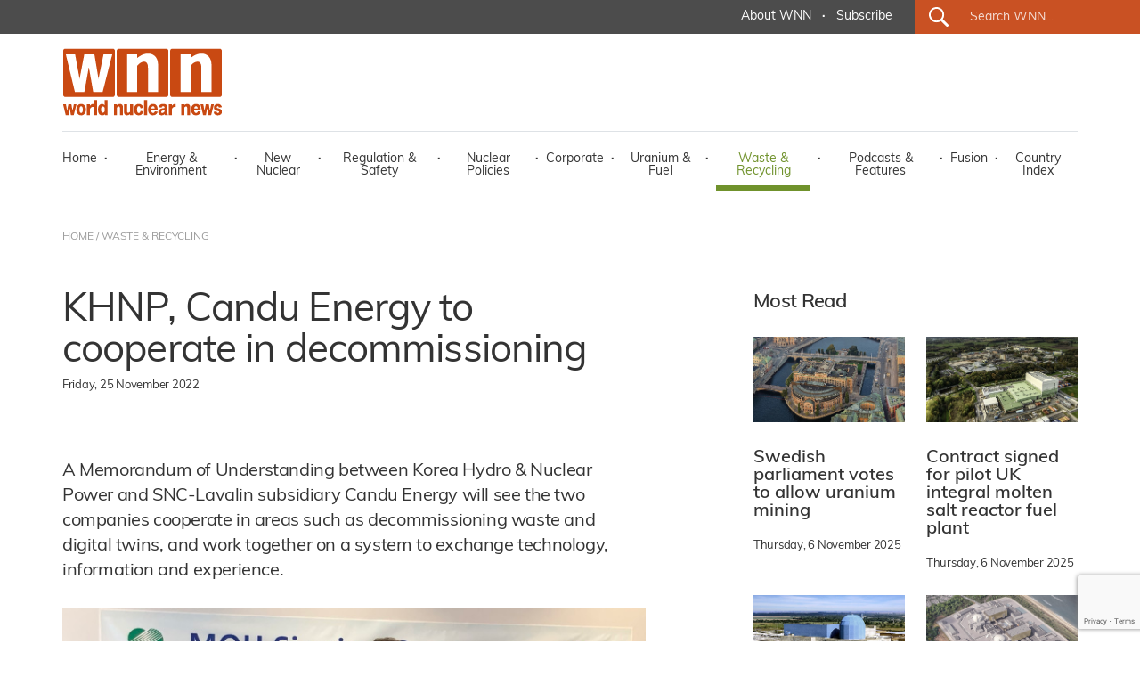

--- FILE ---
content_type: text/html; charset=utf-8
request_url: https://world-nuclear-news.org/Articles/KHNP,-Candu-Energy-to-cooperate-in-decommissioning
body_size: 50593
content:
<!DOCTYPE html>
<html lang="en">
<head>
    <meta charset="utf-8" />
    <meta name="viewport" content="width=device-width, initial-scale=1.0" />
    <title>KHNP, Candu Energy to cooperate in decommissioning - World Nuclear News</title>
    <meta name="description" content="A Memorandum of Understanding between Korea Hydro &amp;amp; Nuclear Power and SNC-Lavalin subsidiary Candu Energy will see the two companies cooperate in areas such as decommissioning waste and digital twins, and work together on a system to exchange technology, information and experience.&#xD;&#xA;&amp;nbsp;" />
    <meta name="google-site-verification" content="9mnVB6FBOuPQ0S-CfVWDZK4ZltQgVR5vmG6rJyrwd60" />
    
    <meta data-rh="true" property="article:author" content="https://www.facebook.com/WorldNuclearNews">
    <meta data-rh="true" property="og:description" content="A Memorandum of Understanding between Korea Hydro &amp;amp; Nuclear Power and SNC-Lavalin subsidiary Candu Energy will see the two companies cooperate in areas such as decommissioning waste and digital twins, and work together on a system to exchange technology, information and experience.&#xD;&#xA;&amp;nbsp;;">
        <meta data-rh="true" property="og:image" content="https://world-nuclear-news.org/images/articles/Candu-Energy-KHNP-MOU-21-Nov-22-(KHNP).jpg">
        <meta data-rh="true" property="og:image:alt" content="The MoU was signed at SNC-Lavalin&#x27;s headquarters in Canada on 21 November (Image: KHNP)">

    <meta data-rh="true" property="og:locale" content="en_GB">
    <meta data-rh="true" property="og:site_name" content="World Nuclear News">
    <meta data-rh="true" property="og:title" content="KHNP, Candu Energy to cooperate in decommissioning">
    <meta data-rh="true" property="og:type" content="article">
   
    <meta data-rh="true" property="og:url" content="https://world-nuclear-news.org/articles/khnp,-candu-energy-to-cooperate-in-decommissioning">
    <meta data-rh="true" property="article:section" content="Waste &amp; Recycling">
    
 
    <meta data-rh="true" property="article:published_time" content="2022-11-25T00:00:00">
    <meta data-rh="true" property="article:modified_time" content="2022-11-25T13:43:32">
    
    <meta name="robots" content="index, follow, max-image-preview:large, max-snippet:-1, max-video-preview:-1">
    <meta name="googlebot" content="index, follow, max-image-preview:large, max-snippet:-1, max-video-preview:-1">
    <meta name="googlebot-news" content="index, follow">
    
   
    
    <meta data-rh="true" name="twitter:card" content="summary_large_image">
    <meta data-rh="true" name="twitter:creator" content="@W_Nuclear_News">
    <meta data-rh="true" name="twitter:description" content="A Memorandum of Understanding between Korea Hydro &amp;amp; Nuclear Power and SNC-Lavalin subsidiary Candu Energy will see the two companies cooperate in areas such as decommissioning waste and digital twins, and work together on a system to exchange technology, information and experience.&#xD;&#xA;&amp;nbsp;;">
        <meta data-rh="true" name="twitter:image:src" content="https://world-nuclear-news.org/images/articles/Candu-Energy-KHNP-MOU-21-Nov-22-(KHNP).jpg">
        <meta data-rh="true" name="twitter:image:alt" content="The MoU was signed at SNC-Lavalin&#x27;s headquarters in Canada on 21 November (Image: KHNP)">

    <meta data-rh="true" name="twitter:site" content="@W_Nuclear_News">
    <meta data-rh="true" name="twitter:title" content="KHNP, Candu Energy to cooperate in decommissioning">
    
    <script type="application/ld+json">
    {
        "@context": "https://schema.org",
        "@type": "NewsArticle",
        "headline": "KHNP, Candu Energy to cooperate in decommissioning",
        "datePublished": "2022-11-25T00:00:00",
        "dateModified": "2022-11-25T13:43:32",
        "author": {
            "@type": "Organization",
            "name": "World Nuclear News"        },
        "publisher": {
            "@type": "Organization",
            "name": "World Nuclear News",
            "logo": {
                "@type": "ImageObject",
                "url": "https://world-nuclear-news.org/images/wnn_logo.png",
                "width": 180,
                "height": 77
            },
            "url": "https://world-nuclear-news.org"
        },
        "description": "A Memorandum of Understanding between Korea Hydro Nuclear Power and SNC-Lavalin subsidiary Candu Energy will see the two companies cooperate in areas such as decommissioning waste and digital twins, and work together on a system to exchange technology, information and experience.,
        "url": "https://world-nuclear-news.org/articles/khnp,-candu-energy-to-cooperate-in-decommissioning",
        "mainEntityOfPage": {
            "@type": "WebPage",
            "@id": "https://world-nuclear-news.org/articles/khnp,-candu-energy-to-cooperate-in-decommissioning"
        },
        "articleSection": "Waste &amp; Recycling",
        "inLanguage": "en-GB",
        "image": {
            "@type": "ImageObject",
            "url": "https://world-nuclear-news.org/images/articles/Candu-Energy-KHNP-MOU-21-Nov-22-(KHNP).jpg",
            "caption": "The MoU was signed at SNC-Lavalin&#x27;s headquarters in Canada on 21 November (Image: KHNP)"        },
        "keywords": ["Canada","Decommissioning","South Korea"]
                            }
    </script>






    <link rel="stylesheet" href="/lib/bootstrap/dist/css/bootstrap.min.css" />
    <link rel="stylesheet" href="/css/site.css?v=jK1VtufBlXr1ExCoH-I8cxbIkYFNbMuIAq0njBIqxUM" />
    <link href="/js/cookie/cookieconsent.css" rel="stylesheet" />
    <script type='text/javascript' src='//platform-api.sharethis.com/js/sharethis.js#property=5abb6ee71fff98001395a73c&product=sticky-share-buttons' async='async'></script>
    <script>
        (function (document) {
            var shareButtons = document.querySelectorAll(".st-custom-button[data-network]");
            for (var i = 0; i < shareButtons.length; i++) {
                var shareButton = shareButtons[i];

                shareButton.addEventListener("click", function (e) {
                    var elm = e.target;
                    var network = elm.dataset.network;

                    console.log("share click: " + network);
                });
            }
        })(document);
    </script>
    <!-- Global site tag (gtag.js) - Google Analytics -->
    <script async src="https://www.googletagmanager.com/gtag/js?id=G-J74JCLRTR1"></script>
    <script type="text/plain" data-category="analytics">
        window.dataLayer = window.dataLayer || [];
        function gtag() { dataLayer.push(arguments); }

            gtag('js', new Date());

            gtag('config', 'G-J74JCLRTR1');
    </script>
    <script type="text/javascript" data-category="analytics">
            (function(c,l,a,r,i,t,y){
                c[a]=c[a]||function(){(c[a].q=c[a].q||[]).push(arguments)};
                t=l.createElement(r);t.async=1;t.src="https://www.clarity.ms/tag/"+i;
                y=l.getElementsByTagName(r)[0];y.parentNode.insertBefore(t,y);
            })(window, document, "clarity", "script", "qmlah78p7e");

             // MS Clarity Consent Signal
        window.clarity('consentv2', {
        ad_Storage: "granted",
        analytics_Storage: "granted"
        });

    </script>
</head>
<body>
    <header b-sler1s4asj>

        <!-- ============================= NAVBAR: TOP ============================= -->
        <div b-sler1s4asj class="container-fluid g-0 nav_top_bar dark_grey_color_bg">
            <div b-sler1s4asj class="row g-0 justify-content-center justify-content-xl-end h-100 d-none d-xl-flex">
                <div b-sler1s4asj class="col-auto first_nav_top_part">
                    <div b-sler1s4asj class="container-fluid  h-100">
                        <div b-sler1s4asj class="row  align-items-center h-100">
                          
                            <div b-sler1s4asj class="col-auto navigation_text regular">
                                <a b-sler1s4asj href="/about-us" class="white_color primary_color_hover">About WNN</a>
                            </div>
                            <div b-sler1s4asj class="col-auto gx-0 white_color navigation_text bold">&middot;</div>
                            <div b-sler1s4asj class="col-auto navigation_text regular">
                                <a b-sler1s4asj href="#_" data-bs-toggle="modal" data-bs-target="#subModal" class="white_color primary_color_hover">Subscribe</a>
                                </div>
                          
                           


                        </div>
                    </div>
                </div>
                <div b-sler1s4asj class="col-auto last_nav_top_part primary_color_bg slanted_left d-none d-xl-block">
                    <div b-sler1s4asj class="container-fluid g-3 h-100">
                        <div b-sler1s4asj class="row  align-items-center h-100">
                            <div b-sler1s4asj class="col-auto search_icon_cont">
                                <input b-sler1s4asj type="image" src="/images/search_icon.svg" alt="Submit" width="22" height="22">
                            </div>
                            <div b-sler1s4asj class="col">
                                <form method="get" action="/search">                                
                                    <input b-sler1s4asj type="text" name="search" id="search_for" class="search_for navigation_text regular white_color" placeholder="Search WNN..." />
                                </form>
                            </div>
                        </div>
                    </div>

                </div>
            </div>
        </div>




        <!-- ============================= NAVBAR ============================= -->
        <nav b-sler1s4asj class="navbar  navbar-expand-xl navbar-toggleable-lg  bg-white box-shadow">
            <div b-sler1s4asj class="container-xl g-3 g-xl-0" style="display:block;">
                <div b-sler1s4asj class="row">
                    <div b-sler1s4asj class="col">
                        <a class="navbar-brand navbar-brand-margin" href="/">
                            <img b-sler1s4asj src="/images/wnn_logo.png" alt="World Nuclear News" width="180" height="77" />
                        </a>
                    </div>
                    <div b-sler1s4asj class="col-auto">
                        <button b-sler1s4asj class="navbar-toggler" type="button" data-bs-toggle="collapse" data-bs-target=".navbar-collapse" aria-controls="navbarSupportedContent"
                                aria-expanded="false" aria-label="Toggle navigation">
                            <span b-sler1s4asj class="navbar-toggler-icon"></span>
                        </button>
                    </div>
                </div>
                <div b-sler1s4asj class="row">
                    <div b-sler1s4asj class="col-12">
                        <div b-sler1s4asj class="navbar-collapse collapse d-xl-inline-flex justify-content-between navbar_wrapper ">
                            
                           
<ul class="navbar-nav align-self-end main_nav_bar">
    <li class="nav-item">
        <a class="nav-link black_color_light navigation_text regular primary_color_hover " href="/">Home</a>
    </li>
    <li class="nav-item"><div class="nav-link-sep black_color_light navigation_text bold">&middot;</div></li>
    <li class="nav-item">
        <a class="nav-link energy_environment_color_hover black_color_light navigation_text regular " href="/energy-environment">Energy & Environment</a>
    </li>
    <li class="nav-item"><div class="nav-link-sep black_color_light navigation_text bold">&middot;</div></li>
    <li class="nav-item">
        <a class="nav-link primary_color_hover black_color_light navigation_text regular " href="/new-nuclear">New Nuclear</a>
    </li>
    <li class="nav-item"><div class="nav-link-sep black_color_light navigation_text bold">&middot;</div></li>
    <li class="nav-item">
        <a class="nav-link black_color_light navigation_text regular regulation_safety_color_hover " href="/regulation-safety">Regulation & Safety</a>
    </li>
    <li class="nav-item"><div class="nav-link-sep black_color_light navigation_text bold">&middot;</div></li>
    <li class="nav-item">
        <a class="nav-link black_color_light navigation_text regular nuclear_policies_color_hover " href="/nuclear-policies">Nuclear Policies</a>
    </li>
    <li class="nav-item"><div class="nav-link-sep black_color_light navigation_text bold">&middot;</div></li>
    <li class="nav-item">
        <a class="nav-link black_color_light navigation_text regular corporate_color_hover " href="/corporate">Corporate</a>
    </li>
    <li class="nav-item"><div class="nav-link-sep black_color_light navigation_text bold">&middot;</div></li>
    <li class="nav-item">
        <a class="nav-link black_color_light navigation_text regular uranium_fuel_color_hover " href="/uranium-fuel">Uranium & Fuel</a>
    </li>
    <li class="nav-item"><div class="nav-link-sep black_color_light navigation_text bold">&middot;</div></li>
    <li class="nav-item">
        <a class="nav-link black_color_light navigation_text regular waste_recycling_color_hover active" href="/waste-recycling">Waste & Recycling</a>
    </li>
    <li class="nav-item"><div class="nav-link-sep black_color_light navigation_text bold">&middot;</div></li>
    <li class="nav-item">
        <a class="nav-link black_color_light navigation_text regular podcast_features_color_hover " href="/podcasts-features">Podcasts & Features</a>
    </li>
    <li class="nav-item"><div class="nav-link-sep black_color_light navigation_text bold">&middot;</div></li>
    <li class="nav-item">
        <a class="nav-link black_color_light navigation_text regular fusion_color_hover " href="/fusion">Fusion</a>
    </li>
    <li class="nav-item"><div class="nav-link-sep black_color_light navigation_text bold">&middot;</div></li>
    <li class="nav-item">
        <a class="nav-link black_color_light navigation_text regular primary_color_hover " href="/country-index">Country Index</a>
    </li>


   
    <li class="nav-item d-block d-xl-none">
        <a class="nav-link black_color_light navigation_text regular primary_color_hover" href="/about-us">About WNN</a>
    </li>


   
    <li class="nav-item d-block d-xl-none">
        <div class="col-auto last_nav_top_part primary_color_bg slanted_left d-block">
            <div class="container-fluid g-3 h-100">
                <div class="row  align-items-center h-100">
                    <div class="col-auto search_icon_cont">
                        <input type="image" src="/images/search_icon.svg" alt="Submit" width="22" height="22">
                    </div>
                    <div class="col">
                        <form method="get" action="/search">
                            <input type="text" name="search" id="search_for" class="search_for navigation_text regular white_color" placeholder="Search WNN..." />
                        </form>
                    </div>
                </div>
            </div>

        </div>
    </li>
</ul>

                          
                        </div>
                    </div>
                </div>
            </div>
        </nav>



    </header>
 
        <main b-sler1s4asj role="main">
            
<div class="container-fluid breadcrumbs_wrapper d-none d-lg-block" id="breadcrumbs_wrapper">
    <div class="container-xl g-0">
        <div class="row g-0">
            <div class="col-12 col-lg-5 col-xl-12 black_color_superlight breadcrumb_text regular">
                <a href="/" class="black_color_superlight primary_color_hover">HOME</a> / <a href="/waste-recycling" class="black_color_superlight primary_color_hover"> WASTE &amp; RECYCLING</a>
            </div>
        </div>
    </div>
</div>

<div class="container-fluid" id="internal_news_container">

    <div class="container-xl gx-0">


        <div class="row gx-4 article_body_wrapper">
            <div class="col-12 col-xl-7 g-4">

                <article itemscope itemtype="https://schema.org/NewsArticle">
                    <meta itemprop="url" content="https://world-nuclear-news.org/articles/khnp,-candu-energy-to-cooperate-in-decommissioning">
                    <meta itemprop="datePublished" content="2022-11-25T00:00:00">
                    <meta itemprop="dateModified" content="2022-11-25T13:43:32">
                    <meta itemprop="articleSection" content="Waste &amp; Recycling">
                    
                    <h1 class="news_list_title big_title black_color_light" itemprop="headline">KHNP, Candu Energy to cooperate in decommissioning</h1>
                    
                    
                    <div class="news_list_predate black_color_light pretitle_text">
                        <time datetime="2022-11-25T00:00:00" itemprop="datePublished">
                            Friday, 25 November 2022
                        </time>

                        <div class="news_list_share ">
                        <div class="ShareTop d-none">
                            <div data-network="sharethis" class="st-custom-button Share st-hide-label"><img src="/images/share.png" alt="Share on socials" /></div>
                        </div>
                        </div>
                    </div>        
                            <div class="news_list_intro big_text black_color_light" itemprop="description">A Memorandum of Understanding between Korea Hydro &amp; Nuclear Power and SNC-Lavalin subsidiary Candu Energy will see the two companies cooperate in areas such as decommissioning waste and digital twins, and work together on a system to exchange technology, information and experience.<br />
&nbsp;</div>
                        
                                <figure class="news_list_image" itemprop="image" itemscope itemtype="https://schema.org/ImageObject">
                                    <img src="/images/articles/Candu-Energy-KHNP-MOU-21-Nov-22-(KHNP).jpg" alt="KHNP, Candu Energy to cooperate in decommissioning" class="img-fluid" itemprop="url" />
                                    <meta itemprop="width" content="800">
                                    <meta itemprop="height" content="600">
                                        <figcaption itemprop="caption">The MoU was signed at SNC-Lavalin's headquarters in Canada on 21 November (Image: KHNP)</figcaption>
                                </figure>

                    <div itemprop="articleBody">
                        <p>KHNP said it is increasing its capacity to dismantle nuclear power plant: Korea&#39;s oldest reactor, Kori 1 - a 576 MWe pressurised water reactor - closed in June 2017 after 40 years of service, having had a ten-year licence extension, and Wolsong 1, the country&#39;s first Candu 6 unit, was taken offline in May 2018 and declared closed in December 2019.</p>

<p>KHNP is planning to carry out &quot;immediate dismantling&quot; of Wolsong 1 - rather than delayed decommissioning, when dismantling is not carried out until more than 60 years after the reactor has shut - and said this would be a world first for a commercial heavy water reactor.<br />
<br />
In addition to securing nuclear power plant dismantling capabilities, the MoU will also serve as an opportunity to advance into the overseas decommissioning market, it said.</p>

                    </div>
                </article>

                <div class="share_buttons_cont container-fluid gx-0">
                    <div class="row gx-2">
                        <div class="col-auto gx-2"><div data-network="sharethis" class="st-custom-button Share"><img src="/images/share.png" alt="Share on socials" /></div></div>
                        <div class="col-auto gx-2"><div data-network="facebook" class="st-custom-button Icon"><img src="/images/share_facebook.png" alt="Share on Facebook" /></div></div>
                        <div class="col-auto gx-2"><div data-network="twitter" class="st-custom-button Icon"><img src="/images/share_x.png" alt="Share on X" /></div></div>
                        <div class="col-auto gx-2"><div data-network="linkedin" class="st-custom-button Icon"><img src="/images/share_linkedin.png" alt="Share on LinkedIn" /></div></div>
                    </div>
                </div>
            </div>
            <div class="col-12 col-xl-1 g-4">
            </div>
            <div class="col-12 col-xl-4 g-4">

                <div class="container-xl gx-0 article_side_box">
                    <div class="row gx-4">
                        <div class="col-12 gy-0 semibold black_color_light medium_title mb-4">
                            Most Read
                        </div>
                                <div class="col-12 col-xl-6 gx-4">

                                    







        <div class="news_list_wrapper list_medium_news">
        <a href="/articles/swedish-parliament-votes-to-allow-uranium-mining" class="news_box_link">
                <div class="news_list_image"><img src="/images/articles/Riksdagenaerial(ArildV&#xE5;gen,CCBY-SA4.0)_55530.jpg" alt="Swedish parliament votes to allow uranium mining" class="img-fluid" /></div>
          <!--

              <div class="news_list_predate black_color_light pretitle_text">Thursday, 6 November 2025</div>-->
            <div class="news_list_title small_title black_color_light semibold">Swedish parliament votes to allow uranium mining</div>
            </a>
            <div class="news_list_cat_date">
                <span class="news_list_predate black_color_light pretitle_text">Thursday, 6 November 2025</span></div>
        </div>












                                </div>
                                <div class="col-12 col-xl-6 gx-4">

                                    







        <div class="news_list_wrapper list_medium_news">
        <a href="/articles/expanded-contract-signed-for-pilot-uk-molten-salt-reactor-fuel-plant" class="news_box_link">
                <div class="news_list_image"><img src="/images/articles/Springfields(Westinghouse-TerrestrialEnergy)_42372.jpg" alt="Contract signed for pilot UK integral molten salt reactor fuel plant" class="img-fluid" /></div>
          <!--

              <div class="news_list_predate black_color_light pretitle_text">Thursday, 6 November 2025</div>-->
            <div class="news_list_title small_title black_color_light semibold">Contract signed for pilot UK integral molten salt reactor fuel plant</div>
            </a>
            <div class="news_list_cat_date">
                <span class="news_list_predate black_color_light pretitle_text">Thursday, 6 November 2025</span></div>
        </div>












                                </div>
                                <div class="col-12 col-xl-6 gx-4">

                                    







        <div class="news_list_wrapper list_medium_news">
        <a href="/articles/us-states-take-steps-towards-nuclear-new-build" class="news_box_link">
                <div class="news_list_image"><img src="/images/articles/Clinton(Meta-Constellation)_37521_70699.jpg" alt="US states take steps towards nuclear new build" class="img-fluid" /></div>
          <!--

              <div class="news_list_predate black_color_light pretitle_text">Tuesday, 4 November 2025</div>-->
            <div class="news_list_title small_title black_color_light semibold">US states take steps towards nuclear new build</div>
            </a>
            <div class="news_list_cat_date">
                <span class="news_list_predate black_color_light pretitle_text">Tuesday, 4 November 2025</span></div>
        </div>












                                </div>
                                <div class="col-12 col-xl-6 gx-4">

                                    







        <div class="news_list_wrapper list_medium_news">
        <a href="/articles/uks-sizewell-c-achieves-financing-landmark" class="news_box_link">
                <div class="news_list_image"><img src="/images/articles/SizewllC_render_730_68689.jpg" alt="UK’s Sizewell C achieves financing landmark" class="img-fluid" /></div>
          <!--

              <div class="news_list_predate black_color_light pretitle_text">Tuesday, 4 November 2025</div>-->
            <div class="news_list_title small_title black_color_light semibold">UK’s Sizewell C achieves financing landmark</div>
            </a>
            <div class="news_list_cat_date">
                <span class="news_list_predate black_color_light pretitle_text">Tuesday, 4 November 2025</span></div>
        </div>












                                </div>

                       
                    </div>
                   
                </div>


               
                



                    <div class="container-fluid g-0  article_side_box">
                        <div class="row g-0">
                            <div class="col-12 gy-0 semibold black_color_light medium_title">
                                Podcasts & Features
                            </div>
                                <div class="col-12 col-xl-12 gy-4">
                                    











        <div class="news_list_wrapper list_news_list_image">
            <div class="container-fluid g-0">
                <div class="row gx-4">

                    <div class="col-12 col-xl-4 gx-4">
                        <a href="/articles/podcast-financing-new-nuclear-projects" class="news_box_link">
                        
                            <div class="news_list_image">

                                    <img src="/images/articles/Dollarcloseup(ThomasBreherfromPixabay)_76087_55556.jpg" alt="Podcast: Financing new nuclear projects" class="img-fluid" />
                                
                           
                                    <img src="/images/podcast_icon.png" width="48" height="51" class="podcast_icon" alt="Podcasts &amp; Features" style="opacity:0;" />
                            </div>

                        </a>
                    </div>
                    <div class="col-12 col-xl-8 gx-4">
                        <a href="/articles/podcast-financing-new-nuclear-projects" class="news_box_link">
                            <div class="news_list_title small_title black_color_light semibold">Podcast: Financing new nuclear projects</div>
                            </a>
                            <div class="news_list_cat_date"><a href="/podcasts-features" class="news_list_category pretitle_text podcast_features_color">Podcasts &amp; Features</a> <span class="black_color_light navigation_text bold">&middot;</span> <span class="news_list_predate black_color_light pretitle_text">Wednesday, 12 November 2025</span></div>
                        </div>
                </div>
            </div>
        </div>







                                </div>
                                <div class="col-12 col-xl-12 gy-4">
                                    











        <div class="news_list_wrapper list_news_list_image">
            <div class="container-fluid g-0">
                <div class="row gx-4">

                    <div class="col-12 col-xl-4 gx-4">
                        <a href="/articles/viewpoint-key-takeaways-from-world-nuclear-symposium-50" class="news_box_link">
                        
                            <div class="news_list_image">

                                    <img src="/images/articles/Sama_Sympo50_730_WNA_24452.jpg" alt="Viewpoint: Key takeaways from World Nuclear Symposium 50" class="img-fluid" />
                                
                           
                                    <img src="/images/podcast_icon.png" width="48" height="51" class="podcast_icon" alt="Podcasts &amp; Features" style="opacity:0;" />
                            </div>

                        </a>
                    </div>
                    <div class="col-12 col-xl-8 gx-4">
                        <a href="/articles/viewpoint-key-takeaways-from-world-nuclear-symposium-50" class="news_box_link">
                            <div class="news_list_title small_title black_color_light semibold">Viewpoint: Key takeaways from World Nuclear Symposium 50</div>
                            </a>
                            <div class="news_list_cat_date"><a href="/podcasts-features" class="news_list_category pretitle_text podcast_features_color">Podcasts &amp; Features</a> <span class="black_color_light navigation_text bold">&middot;</span> <span class="news_list_predate black_color_light pretitle_text">Tuesday, 30 September 2025</span></div>
                        </div>
                </div>
            </div>
        </div>







                                </div>

                        <div class="col-12 col-xl-12 gy-4">
                                <div class="grey_color_bg text-center all_news_btn"><a href="/podcasts-features" class="link_black_arrow small_text black_color_light primary_color_hover regular">All Podcasts & Features</a></div>
                        </div>


                    </div>
                </div>

                <!-- ==================================================== -->
                    <div class="container-fluid g-0  article_side_box">
                        <div class="row gx-4 " id="internal_readmore_list_wrapper">
                            <div class="col-12 gy-0 semibold black_color_light medium_title">
                                Related Information
                            </div>
                            <div class="col-12 col-xl-12 g-4">
                                            <div class="mb-4"> <a href="https://www.world-nuclear.org/information-library/nuclear-fuel-cycle/nuclear-wastes/decommissioning-nuclear-facilities.aspx" target="_blank" class="related_stuff grey_color_bg black_color_light semibold small_title primary_color_hover">Decommissioning Nuclear Facilities</a></div>
                                            <div class="mb-4"> <a href="https://www.world-nuclear.org/information-library/country-profiles/countries-o-s/south-korea.aspx" target="_blank" class="related_stuff grey_color_bg black_color_light semibold small_title primary_color_hover">Nuclear Power in South Korea</a></div>




                            </div>

                        </div>
                    </div>


                <div class="container-fluid g-0  article_side_box">
                    <div class="row g-0">
                        <div class="col-12 col-xl-12 gy-4">


                            <div id="carouselHomeBanner" class="carousel slide" data-bs-ride="carousel">
                                <div class="carousel-indicators">
                                            <button type="button" data-bs-target="#carouselHomeBanner" class="active" data-bs-slide-to="0" aria-label="Slide 0+1"></button>
                                            <button type="button" data-bs-target="#carouselHomeBanner" class="" data-bs-slide-to="1" aria-label="Slide 1+1"></button>
                                            <button type="button" data-bs-target="#carouselHomeBanner" class="" data-bs-slide-to="2" aria-label="Slide 2+1"></button>
                                   
                                </div>
                                <div class="carousel-inner">
                                        <div class="carousel-item active" data-bs-interval="5000">
                                            <div class="container-fluid gx-0">
                                                <div class="row gx-0">
                                                    <div class="col-12 gx-4">
                                                        <a href="https://world-nuclear.org/events/1033/supply-chain" target="_blank">
                                                            <img src="/images/banners/4c06cdb0-67f6-4cd6-84ec-f004ad3f55ce.png" class="img-fluid" />
                                                            </a>
                                                        </div>
                                                 </div>
                                            </div>
                                        </div>
                                        <div class="carousel-item " data-bs-interval="5000">
                                            <div class="container-fluid gx-0">
                                                <div class="row gx-0">
                                                    <div class="col-12 gx-4">
                                                        <a href="https://world-nuclear.org/our-association/publications/global-trends-reports/world-nuclear-performance-report" target="_blank">
                                                            <img src="/images/banners/61c21090-a157-4fef-93c5-e6f4a93cead9.png" class="img-fluid" />
                                                            </a>
                                                        </div>
                                                 </div>
                                            </div>
                                        </div>
                                        <div class="carousel-item " data-bs-interval="5000">
                                            <div class="container-fluid gx-0">
                                                <div class="row gx-0">
                                                    <div class="col-12 gx-4">
                                                        <a href="https://world-nuclear.org/our-association/publications/global-trends-reports/world-nuclear-fuel-report-2025" target="_blank">
                                                            <img src="/images/banners/f52fdc98-dc29-49ad-9821-f562a1798985.png" class="img-fluid" />
                                                            </a>
                                                        </div>
                                                 </div>
                                            </div>
                                        </div>

                                   

                                </div>

                            </div>


                        </div>
                    </div>
                    <div class="row g-0">
                        <div class="col-12 col-xl-6 g-4">
                            <img src="/images/wna-logo.png" alt="WNN is a public information service of World Nuclear Association." class="img-fluid" />
                        </div>
                        <div class="col-12 col-xl-6 g-4">
                            <div class="banner_slider_label black_color_light small_text regular">
                                WNN is a public information service of
                                World Nuclear Association.
                            </div>
                        </div>
                    </div>
                </div>




            </div>

        </div>






       
        <div class="row gx-4 internal_readmore_list_wrapper" id="internal_readmore_list_wrapper">
            <div class="col-12 gy-0 semibold black_color_light medium_title">
                Related Topics
            </div>

            <div class="col-12 col-xl-12 g-4">
                        <a href="/TagSection?tagid=899" class="related_stuff grey_color_bg black_color_light semibold small_title primary_color_hover">Canada</a> <span class="list-sep black_color_light navigation_text bold">&middot;</span>
                        <a href="/TagSection?tagid=901" class="related_stuff grey_color_bg black_color_light semibold small_title primary_color_hover">Decommissioning</a> <span class="list-sep black_color_light navigation_text bold">&middot;</span>
                        <a href="/TagSection?tagid=932" class="related_stuff grey_color_bg black_color_light semibold small_title primary_color_hover">South Korea</a> <span class="list-sep black_color_light navigation_text bold">&middot;</span>

            </div>

        </div>











        <!-- ====================================== -->







        <div class="row gx-4 internal_readmore_list_wrapper" id="internal_readmore_list_wrapper">
            <div class="col-12 gy-0 semibold black_color_light medium_title">
                Related Links
            </div>
            <div class="col-12 col-xl-12 g-4">
                                <a href="https://www.khnp.co.kr/" target="_blank" class="related_stuff grey_color_bg black_color_light semibold small_title primary_color_hover">KHNP</a> <span class="list-sep black_color_light navigation_text bold">&middot;</span>
                                <a href="https://www.snclavalin.com/" target="_blank" class="related_stuff grey_color_bg black_color_light semibold small_title primary_color_hover">SNC-Lavalin</a> <span class="list-sep black_color_light navigation_text bold">&middot;</span>
            </div>
        </div>




            <div class="row gx-4 internal_readmore_list_wrapper" id="internal_readmore_list_wrapper">
            <div class="col-12 gy-0 semibold black_color_light medium_title">
                Related Stories
            </div>
           
            <div class="col-12 col-xl-12 g-4">

                                            <a href="https://www.world-nuclear-news.org/articles/trio-of-organisations-collaborate-on-candu-decommi" class="related_stuff grey_color_bg black_color_light semibold small_title primary_color_hover mb-4">Canadian trio collaborates on Candu decommissioning </a> <span class="list-sep black_color_light navigation_text bold">&middot;</span>
                                            <a href="https://www.world-nuclear-news.org/articles/wolsong-1-simulator-to-be-repurposed-for-use-at-un" class="related_stuff grey_color_bg black_color_light semibold small_title primary_color_hover mb-4">Wolsong 1 simulator to be repurposed for use at unit 3 </a> <span class="list-sep black_color_light navigation_text bold">&middot;</span>
                                            <a href="https://www.world-nuclear-news.org/articles/early-closure-for-korea-s-oldest-operating-reactor" class="related_stuff grey_color_bg black_color_light semibold small_title primary_color_hover mb-4">Early closure for Korea&#39;s oldest operating reactor </a> <span class="list-sep black_color_light navigation_text bold">&middot;</span>





                </div>
                </div>




    </div>

</div>


<form action="/newslettersubmit" method="post">
    <input name="__RequestVerificationToken" type="hidden" value="CfDJ8PRKLsJQRwhPuda0844aZxiKRxP5649vXpUSoP_lrV4QsHBfh99rnJS-zOqW6nK_5N9NZu7CQ-s7q8xv2rgg-XJo0IKV0RqtgSGCmcu1ba3bNj0g48CqTb9i3yi7tnKpXTPud1lW4Oegl5YnbYAaM0w" />
    <input type="hidden" name="recaptchainc" id="recaptchainc" />
    <div class="container-fluid g-3 g-xl-0 membership_enquire_wrapper primary_color_bg" id="membership_enquire_wrapper">
        <div class="container-xl g-3 g-xl-0">
            <div class="row g-5 align-items-center">
                <div class="col-12 col-xl-auto">
                    <div class="membership_enquire_title form_title white_color light">Keep me informed</div>
                </div>
                <!-- <div class="col-12 col-xl-3 gx-5"><input type="text" name="membership_enquire_name" id="membership_enquire_name" required class="membership_enquire_field menu_text_search black_color" placeholder="NAME"></div>-->
                <div class="col-12 col-xl-3 gx-5"><input type="email" name="subscription_email" id="subscription_email" required class="membership_enquire_field menu_text_search black_color" placeholder="Email address "></div>
                <div class="col-12 col-xl-auto gx-5">
                    <div class="dropdown_subscribe_submit_cont">
                        <input type="submit" id="dropdown_subscribe_submit" name="dropdown_subscribe_submit" class="wnn_button small_text white_color_bg primary_color semibold" value="Subscribe to WNN Newsletters">
                        </div>
                    <!--<a href="/membership-application" target="_blank" class="wna_button uppercase white primary_color_bg dark_grey_bg_hover menu_text bold">EXPRESS YOUR INTEREST</a>-->
                </div>
            </div>
        </div>
    </div>
</form>
        </main>



    <footer b-sler1s4asj class="footer_wrapper grey_color_bg">
        <div b-sler1s4asj class="container-xl g-5 g-xl-0 footer_cont">
            <div b-sler1s4asj class="row g-0">
                <div b-sler1s4asj class="col-12 col-xl g-0">
                    <div b-sler1s4asj class="container-fluid g-0">
                        <div b-sler1s4asj class="row g-lg-5 ">
                            <div b-sler1s4asj class="col-6 col-md-auto flex-fill"><img src="/images/wnn_logo_footer.png" alt="World Nuclear Association" width="143" height="60" class="footer_logo" /></div>
                            <div b-sler1s4asj class="col-6 col-md-auto flex-fill">
                                <div b-sler1s4asj class="footer_bottom_menu  black_color_light navigation_text regular">
                                    <ul b-sler1s4asj>
                                        <li b-sler1s4asj><a b-sler1s4asj href="/energy-environment" class="black_color_light navigation_text regular primary_color_hover">Energy & Environment</a></li>
                                        <li b-sler1s4asj><a b-sler1s4asj href="/new-nuclear" class="black_color_light navigation_text regular primary_color_hover">New Nuclear</a></li>
                                        <li b-sler1s4asj><a b-sler1s4asj href="/regulation-safety" class="black_color_light navigation_text regular primary_color_hover">Regulation & Safety</a></li>
                                        <li b-sler1s4asj><a b-sler1s4asj href="/nuclear-policies" class="black_color_light navigation_text regular primary_color_hover">Nuclear Policies</a></li>
                                        <li b-sler1s4asj><a b-sler1s4asj href="/corporate" class="black_color_light navigation_text regular primary_color_hover">Corporate</a></li>
                                        <li b-sler1s4asj><a b-sler1s4asj href="/uranium-fuel" class="black_color_light navigation_text regular primary_color_hover">Uranium & Fuel</a></li>
                                        <li b-sler1s4asj><a b-sler1s4asj href="/waste-recycling" class="black_color_light navigation_text regular primary_color_hover">Waste & Recycling</a></li>
                                        <li b-sler1s4asj><a b-sler1s4asj href="/podcasts-features" class="black_color_light navigation_text regular primary_color_hover">Podcast & Features</a></li>
                                        <li b-sler1s4asj><a b-sler1s4asj href="/fusion" class="black_color_light navigation_text regular primary_color_hover">Fusion</a></li>
                                        <li b-sler1s4asj><a b-sler1s4asj href="/country-index" class="black_color_light navigation_text regular primary_color_hover">Country Index</a></li>
                                    </ul>
                                </div>
                            </div>

                            <div b-sler1s4asj class="col-6 col-md-auto flex-fill">
                                <div b-sler1s4asj class="footer_top_menu navigation_text semibold primary_color">Contact</div>
                                <div b-sler1s4asj class="footer_bottom_menu black_color_light navigation_text regular">
                                    York House,<br b-sler1s4asj />
                                    23 Kingsway,<br b-sler1s4asj />
                                    London,<br b-sler1s4asj />
                                    WC2B 6UJ,<br b-sler1s4asj />
                                    United Kingdom<br b-sler1s4asj /><br b-sler1s4asj />
                                    <a b-sler1s4asj href="mailto:editor@world-nuclear-news.org" class="black_color_light navigation_text regular primary_color_hover">editor@world-nuclear-news.org</a><br b-sler1s4asj />
                                    <a b-sler1s4asj href="tel:+44 (0)20 7451 1520" class="black_color_light navigation_text regular primary_color_hover">+44 (0)20 7451 1520</a>
                                </div>
                            </div>

                            <div b-sler1s4asj class="col-6 col-md-auto flex-fill">
                                <div b-sler1s4asj class="footer_bottom_menu">
                                    <div b-sler1s4asj class="row gx-2 justify-content-end">
                                        <div b-sler1s4asj class="col-auto footer_bottom_icon gx-2"><a b-sler1s4asj href="https://twitter.com/W_Nuclear_News" target="_blank"><img src="/images/s_icon_f_x.png" alt="Follow us on Twitter" /></a></div>
                                        <div b-sler1s4asj class="col-auto footer_bottom_icon gx-2"><a b-sler1s4asj href="https://www.facebook.com/WorldNuclearNews" target="_blank"><img src="/images/s_icon_f_facebook.png" alt="Follow us on Facebook" /></a></div>
                                        <div b-sler1s4asj class="col-auto footer_bottom_icon gx-2"><a b-sler1s4asj href="https://www.linkedin.com/company/world-nuclear-news/" target="_blank"><img src="/images/s_icon_f_linkedin.png" alt="Follow us on LinkedIn" /></a></div>
                                        <div b-sler1s4asj class="col-auto footer_bottom_icon gx-2 d-none"><a b-sler1s4asj href="https://world-nuclear-news.org/?rss=feed" target="_blank"><img src="/images/s_icon_f_rss.png" alt="Follow our RSS" /></a></div>
                                    </div>
                                </div>
                            </div>

                        </div>


                        <div b-sler1s4asj class="row gx-lg-5 footer_footer_row">
                            <div b-sler1s4asj class="col-12 col-xl-auto mt-4 mt-lg-0">
                                <div b-sler1s4asj class="black_color_superlight navigation_text regular">&copy; 2007-2025 World Nuclear Association, registered in England and Wales, number 01215741.</div>
                            </div>
                            <div b-sler1s4asj class="col-12 col-xl text-end navigation_text regular "><a b-sler1s4asj href="/privacy-notice" class="black_color_superlight primary_color_hover">Privacy Policy</a> <a b-sler1s4asj href="/cookies-policy" class="black_color_superlight primary_color_hover">Cookies Policy</a> </div>
                        </div>


                    </div>
                </div>
            </div>
        </div>
    </footer>




    <div b-sler1s4asj class="modal" tabindex="-1" aria-labelledby="exampleModalLabel" aria-hidden="true" id="subModal" style="z-index: 99999;">
        <div b-sler1s4asj class="modal-dialog ">
            <form action="/newslettersubmit" method="post">
                <input name="__RequestVerificationToken" type="hidden" value="CfDJ8PRKLsJQRwhPuda0844aZxiKRxP5649vXpUSoP_lrV4QsHBfh99rnJS-zOqW6nK_5N9NZu7CQ-s7q8xv2rgg-XJo0IKV0RqtgSGCmcu1ba3bNj0g48CqTb9i3yi7tnKpXTPud1lW4Oegl5YnbYAaM0w" />
                <input b-sler1s4asj type="hidden" name="recaptcha" id="recaptcha" />
            <div b-sler1s4asj class="modal-content">
                <div b-sler1s4asj class="modal-header">
                        <h5 b-sler1s4asj class="modal-title">
                            Keep me informed
                        </h5>
                    <button b-sler1s4asj type="button" class="btn-close" data-bs-dismiss="modal" aria-label="Close"></button>
                </div>
                    <div b-sler1s4asj class="modal-body primary_color_bg">
                   

                        <div b-sler1s4asj class="container-fluid g-3 g-xl-0 membership_enquire_wrapper" id="membership_enquire_wrapper">
                            <div b-sler1s4asj class="container-xl g-3 g-xl-0">
                                <div b-sler1s4asj class="row g-5 align-items-center">
                                  
                                    <!-- <div class="col-12 col-xl-3 gx-5"><input type="text" name="membership_enquire_name" id="membership_enquire_name" required class="membership_enquire_field menu_text_search black_color" placeholder="NAME"></div>-->
                                    <div b-sler1s4asj class="col-12 col-xl-12 gx-5"><input b-sler1s4asj type="email" name="subscription_email" id="subscription_email" required class="membership_enquire_field menu_text_search black_color" placeholder="Email address "></div>
                                  
                                </div>
                            </div>
                        </div>
                    
                </div>
                    <div b-sler1s4asj class="modal-footer primary_color_bg">
                   
                        <input b-sler1s4asj type="submit" id="dropdown_subscribe_submit" name="dropdown_subscribe_submit" class="wnn_button small_text white_color_bg primary_color semibold" value="Subscribe to WNN Newsletters">
                </div>
                </div>
            </form>
        </div>
    </div>



  
    <script src="/lib/jquery/dist/jquery.min.js"></script>
    <script src="/lib/bootstrap/dist/js/bootstrap.bundle.min.js"></script>
    <script src="/js/cookie/cookieconsent.umd.js"></script>
    <script src="https://www.google.com/recaptcha/api.js?render=6LdJZQYqAAAAAIQ-TFYj5oKknCiGW1BSr4Y53GuY"></script>
    <script src="/js/site.js?v=OeP5iWDG4DY_hnQVe_ZlijU99uXRerbR0TknHUS5KDs"></script>
    <script type="text/javascript">_linkedin_partner_id = "6556874"; window._linkedin_data_partner_ids = window._linkedin_data_partner_ids || []; window._linkedin_data_partner_ids.push(_linkedin_partner_id);</script>
    <script type="text/javascript">(function (l) { if (!l) { window.lintrk = function (a, b) { window.lintrk.q.push([a, b]) }; window.lintrk.q = [] } var s = document.getElementsByTagName("script")[0]; var b = document.createElement("script"); b.type = "text/javascript"; b.async = true; b.src = "https://snap.licdn.com/li.lms-analytics/insight.min.js"; s.parentNode.insertBefore(b, s); })(window.lintrk);</script>
    <noscript b-sler1s4asj> <img b-sler1s4asj height="1" width="1" style="display:none;" alt="" src="https://px.ads.linkedin.com/collect/?pid=6556874&fmt=gif"   /> </noscript>
    
</body>
</html>


--- FILE ---
content_type: text/html; charset=utf-8
request_url: https://www.google.com/recaptcha/api2/anchor?ar=1&k=6LdJZQYqAAAAAIQ-TFYj5oKknCiGW1BSr4Y53GuY&co=aHR0cHM6Ly93b3JsZC1udWNsZWFyLW5ld3Mub3JnOjQ0Mw..&hl=en&v=TkacYOdEJbdB_JjX802TMer9&size=invisible&anchor-ms=20000&execute-ms=15000&cb=xvdrm8almf5b
body_size: 45127
content:
<!DOCTYPE HTML><html dir="ltr" lang="en"><head><meta http-equiv="Content-Type" content="text/html; charset=UTF-8">
<meta http-equiv="X-UA-Compatible" content="IE=edge">
<title>reCAPTCHA</title>
<style type="text/css">
/* cyrillic-ext */
@font-face {
  font-family: 'Roboto';
  font-style: normal;
  font-weight: 400;
  src: url(//fonts.gstatic.com/s/roboto/v18/KFOmCnqEu92Fr1Mu72xKKTU1Kvnz.woff2) format('woff2');
  unicode-range: U+0460-052F, U+1C80-1C8A, U+20B4, U+2DE0-2DFF, U+A640-A69F, U+FE2E-FE2F;
}
/* cyrillic */
@font-face {
  font-family: 'Roboto';
  font-style: normal;
  font-weight: 400;
  src: url(//fonts.gstatic.com/s/roboto/v18/KFOmCnqEu92Fr1Mu5mxKKTU1Kvnz.woff2) format('woff2');
  unicode-range: U+0301, U+0400-045F, U+0490-0491, U+04B0-04B1, U+2116;
}
/* greek-ext */
@font-face {
  font-family: 'Roboto';
  font-style: normal;
  font-weight: 400;
  src: url(//fonts.gstatic.com/s/roboto/v18/KFOmCnqEu92Fr1Mu7mxKKTU1Kvnz.woff2) format('woff2');
  unicode-range: U+1F00-1FFF;
}
/* greek */
@font-face {
  font-family: 'Roboto';
  font-style: normal;
  font-weight: 400;
  src: url(//fonts.gstatic.com/s/roboto/v18/KFOmCnqEu92Fr1Mu4WxKKTU1Kvnz.woff2) format('woff2');
  unicode-range: U+0370-0377, U+037A-037F, U+0384-038A, U+038C, U+038E-03A1, U+03A3-03FF;
}
/* vietnamese */
@font-face {
  font-family: 'Roboto';
  font-style: normal;
  font-weight: 400;
  src: url(//fonts.gstatic.com/s/roboto/v18/KFOmCnqEu92Fr1Mu7WxKKTU1Kvnz.woff2) format('woff2');
  unicode-range: U+0102-0103, U+0110-0111, U+0128-0129, U+0168-0169, U+01A0-01A1, U+01AF-01B0, U+0300-0301, U+0303-0304, U+0308-0309, U+0323, U+0329, U+1EA0-1EF9, U+20AB;
}
/* latin-ext */
@font-face {
  font-family: 'Roboto';
  font-style: normal;
  font-weight: 400;
  src: url(//fonts.gstatic.com/s/roboto/v18/KFOmCnqEu92Fr1Mu7GxKKTU1Kvnz.woff2) format('woff2');
  unicode-range: U+0100-02BA, U+02BD-02C5, U+02C7-02CC, U+02CE-02D7, U+02DD-02FF, U+0304, U+0308, U+0329, U+1D00-1DBF, U+1E00-1E9F, U+1EF2-1EFF, U+2020, U+20A0-20AB, U+20AD-20C0, U+2113, U+2C60-2C7F, U+A720-A7FF;
}
/* latin */
@font-face {
  font-family: 'Roboto';
  font-style: normal;
  font-weight: 400;
  src: url(//fonts.gstatic.com/s/roboto/v18/KFOmCnqEu92Fr1Mu4mxKKTU1Kg.woff2) format('woff2');
  unicode-range: U+0000-00FF, U+0131, U+0152-0153, U+02BB-02BC, U+02C6, U+02DA, U+02DC, U+0304, U+0308, U+0329, U+2000-206F, U+20AC, U+2122, U+2191, U+2193, U+2212, U+2215, U+FEFF, U+FFFD;
}
/* cyrillic-ext */
@font-face {
  font-family: 'Roboto';
  font-style: normal;
  font-weight: 500;
  src: url(//fonts.gstatic.com/s/roboto/v18/KFOlCnqEu92Fr1MmEU9fCRc4AMP6lbBP.woff2) format('woff2');
  unicode-range: U+0460-052F, U+1C80-1C8A, U+20B4, U+2DE0-2DFF, U+A640-A69F, U+FE2E-FE2F;
}
/* cyrillic */
@font-face {
  font-family: 'Roboto';
  font-style: normal;
  font-weight: 500;
  src: url(//fonts.gstatic.com/s/roboto/v18/KFOlCnqEu92Fr1MmEU9fABc4AMP6lbBP.woff2) format('woff2');
  unicode-range: U+0301, U+0400-045F, U+0490-0491, U+04B0-04B1, U+2116;
}
/* greek-ext */
@font-face {
  font-family: 'Roboto';
  font-style: normal;
  font-weight: 500;
  src: url(//fonts.gstatic.com/s/roboto/v18/KFOlCnqEu92Fr1MmEU9fCBc4AMP6lbBP.woff2) format('woff2');
  unicode-range: U+1F00-1FFF;
}
/* greek */
@font-face {
  font-family: 'Roboto';
  font-style: normal;
  font-weight: 500;
  src: url(//fonts.gstatic.com/s/roboto/v18/KFOlCnqEu92Fr1MmEU9fBxc4AMP6lbBP.woff2) format('woff2');
  unicode-range: U+0370-0377, U+037A-037F, U+0384-038A, U+038C, U+038E-03A1, U+03A3-03FF;
}
/* vietnamese */
@font-face {
  font-family: 'Roboto';
  font-style: normal;
  font-weight: 500;
  src: url(//fonts.gstatic.com/s/roboto/v18/KFOlCnqEu92Fr1MmEU9fCxc4AMP6lbBP.woff2) format('woff2');
  unicode-range: U+0102-0103, U+0110-0111, U+0128-0129, U+0168-0169, U+01A0-01A1, U+01AF-01B0, U+0300-0301, U+0303-0304, U+0308-0309, U+0323, U+0329, U+1EA0-1EF9, U+20AB;
}
/* latin-ext */
@font-face {
  font-family: 'Roboto';
  font-style: normal;
  font-weight: 500;
  src: url(//fonts.gstatic.com/s/roboto/v18/KFOlCnqEu92Fr1MmEU9fChc4AMP6lbBP.woff2) format('woff2');
  unicode-range: U+0100-02BA, U+02BD-02C5, U+02C7-02CC, U+02CE-02D7, U+02DD-02FF, U+0304, U+0308, U+0329, U+1D00-1DBF, U+1E00-1E9F, U+1EF2-1EFF, U+2020, U+20A0-20AB, U+20AD-20C0, U+2113, U+2C60-2C7F, U+A720-A7FF;
}
/* latin */
@font-face {
  font-family: 'Roboto';
  font-style: normal;
  font-weight: 500;
  src: url(//fonts.gstatic.com/s/roboto/v18/KFOlCnqEu92Fr1MmEU9fBBc4AMP6lQ.woff2) format('woff2');
  unicode-range: U+0000-00FF, U+0131, U+0152-0153, U+02BB-02BC, U+02C6, U+02DA, U+02DC, U+0304, U+0308, U+0329, U+2000-206F, U+20AC, U+2122, U+2191, U+2193, U+2212, U+2215, U+FEFF, U+FFFD;
}
/* cyrillic-ext */
@font-face {
  font-family: 'Roboto';
  font-style: normal;
  font-weight: 900;
  src: url(//fonts.gstatic.com/s/roboto/v18/KFOlCnqEu92Fr1MmYUtfCRc4AMP6lbBP.woff2) format('woff2');
  unicode-range: U+0460-052F, U+1C80-1C8A, U+20B4, U+2DE0-2DFF, U+A640-A69F, U+FE2E-FE2F;
}
/* cyrillic */
@font-face {
  font-family: 'Roboto';
  font-style: normal;
  font-weight: 900;
  src: url(//fonts.gstatic.com/s/roboto/v18/KFOlCnqEu92Fr1MmYUtfABc4AMP6lbBP.woff2) format('woff2');
  unicode-range: U+0301, U+0400-045F, U+0490-0491, U+04B0-04B1, U+2116;
}
/* greek-ext */
@font-face {
  font-family: 'Roboto';
  font-style: normal;
  font-weight: 900;
  src: url(//fonts.gstatic.com/s/roboto/v18/KFOlCnqEu92Fr1MmYUtfCBc4AMP6lbBP.woff2) format('woff2');
  unicode-range: U+1F00-1FFF;
}
/* greek */
@font-face {
  font-family: 'Roboto';
  font-style: normal;
  font-weight: 900;
  src: url(//fonts.gstatic.com/s/roboto/v18/KFOlCnqEu92Fr1MmYUtfBxc4AMP6lbBP.woff2) format('woff2');
  unicode-range: U+0370-0377, U+037A-037F, U+0384-038A, U+038C, U+038E-03A1, U+03A3-03FF;
}
/* vietnamese */
@font-face {
  font-family: 'Roboto';
  font-style: normal;
  font-weight: 900;
  src: url(//fonts.gstatic.com/s/roboto/v18/KFOlCnqEu92Fr1MmYUtfCxc4AMP6lbBP.woff2) format('woff2');
  unicode-range: U+0102-0103, U+0110-0111, U+0128-0129, U+0168-0169, U+01A0-01A1, U+01AF-01B0, U+0300-0301, U+0303-0304, U+0308-0309, U+0323, U+0329, U+1EA0-1EF9, U+20AB;
}
/* latin-ext */
@font-face {
  font-family: 'Roboto';
  font-style: normal;
  font-weight: 900;
  src: url(//fonts.gstatic.com/s/roboto/v18/KFOlCnqEu92Fr1MmYUtfChc4AMP6lbBP.woff2) format('woff2');
  unicode-range: U+0100-02BA, U+02BD-02C5, U+02C7-02CC, U+02CE-02D7, U+02DD-02FF, U+0304, U+0308, U+0329, U+1D00-1DBF, U+1E00-1E9F, U+1EF2-1EFF, U+2020, U+20A0-20AB, U+20AD-20C0, U+2113, U+2C60-2C7F, U+A720-A7FF;
}
/* latin */
@font-face {
  font-family: 'Roboto';
  font-style: normal;
  font-weight: 900;
  src: url(//fonts.gstatic.com/s/roboto/v18/KFOlCnqEu92Fr1MmYUtfBBc4AMP6lQ.woff2) format('woff2');
  unicode-range: U+0000-00FF, U+0131, U+0152-0153, U+02BB-02BC, U+02C6, U+02DA, U+02DC, U+0304, U+0308, U+0329, U+2000-206F, U+20AC, U+2122, U+2191, U+2193, U+2212, U+2215, U+FEFF, U+FFFD;
}

</style>
<link rel="stylesheet" type="text/css" href="https://www.gstatic.com/recaptcha/releases/TkacYOdEJbdB_JjX802TMer9/styles__ltr.css">
<script nonce="5r8KfGvlOIPuB5Hqs2YNKQ" type="text/javascript">window['__recaptcha_api'] = 'https://www.google.com/recaptcha/api2/';</script>
<script type="text/javascript" src="https://www.gstatic.com/recaptcha/releases/TkacYOdEJbdB_JjX802TMer9/recaptcha__en.js" nonce="5r8KfGvlOIPuB5Hqs2YNKQ">
      
    </script></head>
<body><div id="rc-anchor-alert" class="rc-anchor-alert"></div>
<input type="hidden" id="recaptcha-token" value="[base64]">
<script type="text/javascript" nonce="5r8KfGvlOIPuB5Hqs2YNKQ">
      recaptcha.anchor.Main.init("[\x22ainput\x22,[\x22bgdata\x22,\x22\x22,\[base64]/[base64]/[base64]/eihOLHUpOkYoTiwwLFt3LDIxLG1dKSxwKHUsZmFsc2UsTixmYWxzZSl9Y2F0Y2goYil7ayhOLDI5MCk/[base64]/[base64]/Sy5MKCk6Sy5UKSxoKS1LLlQsYj4+MTQpPjAsSy51JiYoSy51Xj0oSy5vKzE+PjIpKihiPDwyKSksSy5vKSsxPj4yIT0wfHxLLlYsbXx8ZClLLko9MCxLLlQ9aDtpZighZClyZXR1cm4gZmFsc2U7aWYoaC1LLkg8KEsuTj5LLkYmJihLLkY9Sy5OKSxLLk4tKE4/MjU1Ono/NToyKSkpcmV0dXJuIGZhbHNlO3JldHVybiEoSy52PSh0KEssMjY3LChOPWsoSywoSy50TD11LHo/NDcyOjI2NykpLEsuQSkpLEsuUC5wdXNoKFtKRCxOLHo/[base64]/[base64]/bmV3IFhbZl0oQlswXSk6Vz09Mj9uZXcgWFtmXShCWzBdLEJbMV0pOlc9PTM/bmV3IFhbZl0oQlswXSxCWzFdLEJbMl0pOlc9PTQ/[base64]/[base64]/[base64]/[base64]/[base64]\\u003d\\u003d\x22,\[base64]\x22,\[base64]/Cv8O+wofDvzkRWx1FwoFLHsKNw7RZQsOgwqlHwq5JX8OnCxVMwpnDpMKEIMObw65XaSLChR7ChyPCkm8NUBHCtX7DjMOgcVY9w594wpvCuH9tSQgRVsKOLg3CgMO2b8OqwpFnfcOGw4ojw63DqMOVw68Iw4INw4Mkb8KEw6M5FlrDmgN2wpYyw4zCvsOGNSwPTMOFNR/DkXzCmD16BTkZwoB3wr3CrhjDrA3Dl0R9wrrCjH3Dk1NqwosFwqPClDfDnMKFw4QnBHkhL8KSw6LCtMOWw6bDq8OiwoHCtlIfasOqw69Uw5PDocKHBVVywpnDiVAtQsKMw6LCt8OkDsOhwqA5K8ONAsKQandTw6g8HMO8w6DDmxfCqsOEUiQDVAYFw7/[base64]/[base64]/CjcOJYTfCnBYxwrfCnFkhwpJUw5nDmcKAw6INBcO2wpHDq0zDrm7DpcKMMkt1acOpw5LDvcKiCWVDw7bCk8KdwqZcL8Oww6TDl0hcw4vDoxc6worDvSo2woNXA8K2wrokw5llZsOxe2jCqRFdd8K+wr7CkcOAw47CvsO1w6VRXC/CjMO1wo3Cgzt0asOGw6ZeZ8OZw5Z1dMOHw5LDkQp8w41LwrDCiS9+W8OWwr3DnMOSM8KZwrjDhMK6fsOKwqrChyF0c3EMWBLCu8O7w5lfLMO0Bw1Kw6LDjU7Dox7Dh2UZZ8KRw70DUMKKwrUtw6PDlsOZKWzDq8KYZ2vCnX/[base64]/BMOjwq44wqNQw6RVwr1vwrfDpEzClArDhzrDmwTCixBrMsKeIcK1XH3DtAvDmg4JIMKUwrjCqsKCwrgmQsOpKcOkwpfCkMKQDGXDusOdwoptwqpFw7DCrMO0bnrCv8KQP8OAw6TCosK/wo8mwoUYJgXDkMKqS1HCnTHDvlkrTG1aRsOkwrTCh05PGHvDhsKAN8OTGsOzOhAIZ3w4NQnCoETDqsOqw7LDksK3wo1Ow5PDoTfCnx/CoR3CpcOnw4bCksKjwrsAwrV7DQN9RXhzw5zDrG/DsxzCvT/[base64]/wrbCu8KhwoZAw7pVwq7DksKcwokXw51Ywo7CnQrDsBjCusKdw63Dgh/CnkLDsMOHwpNpwqdEwpxFHMKawp3DiAk6RMOow6w7b8O9FsOqb8KrUDB3dcKPMsOBZX0PUmtnw69qw5nDpmkkL8KDI1tNwpp2I0bCgxrDqMKwwoAfwrjCrsKCwpDDuy3DgHxmw4M1TMKuwp9Hw5jDi8OKIcKLw6PCpWYHw7EfDcKMw7c7dX0Sw5/CusKEBsKfwoAZTgfCuMOlbsK9w7PCrMO/w75SBsOWwp3CocKsbsKfAizDoMO9wovCjibDnzLCk8K9wrnCuMOWBMOBwovCocKMQmfCszrDjHDDu8KpwrF6wp3CjHUcw60MwrxwPMOfwqLCtgbDkcKzEcK+aRR4GsK4CyvCt8OqKxdCBcK9AsKUw6NIwrXCkTxfMMOywoEPQibDhcKKw7LDt8KawrRSw7/[base64]/DjSPDjg1yW1N1BcO7Lnd9wq7CkWtoM8Oow6Z/WE7DllVUw4Usw600NX/DoGIJw5DDssOFwoRvDcOQw4pVc2DDhDJyC2ZwwpjCr8KAcnUZw6jDlsKfw4bCgMOaF8Kjw53Ds8Oyw5Bzw7LCk8OQw70Uwo/DqMOnwrnDp0Few4nCt0rDpsORbxvDrCzDlQPClgJIEcK7C1vDrRZTw4B1wpxywovDszglwqhbwo3DqsKVw519wq/DgMKbMw9QCcKpW8OFNcOKwrHDj1DCtQrCniA1wpnCgFDCnGsXTMKXw5DCpsKnw77CtcO+w6nCiMO/TsKvwqjDgVLDizjDnsOUV8KhFcKoPAJNw4LDk0/DhMOEDcOvQsKBIg0BQcOSAMODYQvClyptWMOyw5/Dv8OpwrvCmTwAwrAJw5d7w4RswpDChTTDtGwWw5nDpjnCgcO8WhYgw5lYw7tEw7ZXI8OzwqsnGsKdwpHCrMKXdcKldSJ9w6/Ch8KRORBcWHfCusKTw7XChirDrQXCqsKTNgDCjMOWw77CmFE4c8Ojw7MrVUJOIsOlwrXClk3Dj3I/[base64]/[base64]/w6HClcOdJhzCtlQYZ8OjPQHCt8O9esOlRnvCtsOKe8ObIcKmw6bDpiITw4FowrnDlMKkw49Ddj/[base64]/C8KVJ8OrG8Ksw6/[base64]/[base64]/[base64]/[base64]/w4sUw6Fxw7LDmFgRX3PCh8O1w5hSw5cvw5/[base64]/[base64]/w4jDl8K0w4TCiMKiHsKWI0VkGi1YwpRfwophw49vwpvCoXjDtVTDuRFWw7HDpnkdw69+Q011w5TCtCzCr8KwUANXOBXCkHXChMK0aVfCnsO6w7pLLAFfw6wfVMKYHcKvwo5zw7cSV8OmTcKywohCwpHDvU/DlcKewqN3V8KLw7cNZivDpy9lOMONC8ORIsORAsKBQ2XCtwbCi1fDj0bDnTHDgsK2w5dMwqIJwo/Ch8Kfw6zClXFkw68hOMKIwp7DssKVwpPCiTwcZsKccsOpw7xwAQ3Dg8OKwqYbFcOWeMOxKA/DqMKDw6JqOBBRTR3CoiLDusKIFRrDtnp0w5fDjh7DnxLDg8KVVxTDv2/CrMOKan0cwrs8w4Q5ZcKPTHZSw4fCkyfCnMOAHU3ChFjClixBwrvDpUvCkcK5wq/DsiBdZMKDVMKlw5NEV8O2w5MkScK1wo3CmV5PanlmWHnDtgp8wo0eYgEpdAYhw6UqwrXCtQBsJMOLdRvDjwPCnV/DqsOTTsK/w7xURD8AwpkjWlRlR8O/[base64]/Cp1LDsXhnwqgyB8KPE1kCwozCvSteBADChgAqw6zDtmHDjsKdw4zCjmojw6vCqSY/wqPDusKzw5/Cs8OyaTfCgsKEaydawp93wqdlworClkrCqnzCmnl0WcO4w6URL8OQwqAmbAXDo8KTCVlgIsKwwo/Dhg/CgnQaFmgow4zCvsOZPMOLwoYzw5BDwqYgwqRASsKbwrPDrMOJNHzCscKlwpfCssOfHmXDrMKjwq/Csm/DtkXDqMKgdB4mG8KRw5dpwonCs3fDrMOvScKCbR7DnlLDnsKwGcOkOhQWw74WLcKXwq4jVsOzOAoJwr3Cv8O3w6Z1wrYySkrDgFt/wq/DpsK/[base64]/Cr8KyNMKRVDHDuw/Cs8OgWsKcwq9qwoHCs8O7w7PDoDQtPVHDmXI3wrnCqMOwMsKbwqDDikvCi8KMw67CkMK+L0TDksOQLnhgw5ERBiHDocOrw5DCtsOwL1Yiw6kPwo/[base64]/Ch8KNKVp0CcKxwoRpeMOYwofDplwDX8KcNcOSw77DpTjDo8Okw5p9HsOaw57DoBciwqDDq8OKwpM8WSNgdcOaazjCklp+wp0Yw7HDpADCvR/DmsKKw6AjworCqUbCpsKWwoLCmBHDo8K/dMOvw6kpBHPCo8KNbDoOwp87w5XCjsKMw4rDvMOQR8KTwpl5RiXDmMOYfcK6fMKwVMOYwqfChQ3ChsKVw4/CiQ9icmMaw7MfVVnDkcO2D1Y2RnsawrcEw6jCgMKhJB3CoMKpT2jCuMKFw4bCiQHDt8KuQMK1LcOpwrVzw5cjw6vCqHjDoXHCj8OVw5sheTJVMcKyw5/Cg1zDrsOxICvDoCYpwojCr8Kaw5cWwqDDtcOFwrnDiE/[base64]/Y8OJw5jCmkQJEzLDtHsdTUcrw7zCrSXDmcK1w77DmiljecK6PhjCsAnDvDDDoz/Doy/[base64]/[base64]/DhMKcYnl9BA/CuVHCpsKxXsOAasKzKEDCs8O/VcO1TsKfV8Omw6HDlj/DinY2QsOJwoHCtx/DmwERwqbDo8Okw7fDrMK7KVzCuMKUwromw6rCtsOTw7/Dm0zDkMK/wpDDkAfDr8KTw4fDv1TDpsOsdQ3ChsK/wqPDiSLDtyXDuwgtw4JnMsOxdMKpwoPDmx/CtcOFw5x6YcKGwpvCmcKTcWYZw5TDqmjDq8Kuw6J1wqJEHsKbLsO/PcOReHsUwot4E8KTwq/CgU7DhTNGwqbChMKjGsOJw7oIbcKxXR0gwqRZwqhgQsObHsKqW8OZZ3NawrnChsOxeGg3ehdyIWFRNDbCl2YgNcKADsO9wp/CrsK/YkQwbMKnFn8CZcKvwrjDri8Ww5IIdgXDoUF4USLDnMOQwpzCv8K8HzTDnyhUBUXCnTzDvMObN0zCgBAwwpXCg8Knw7zDvznDslA1w47CrsK9woMgw6DDhMObXcOeAsKjwp/CkcObNW0zEmzCisOJYcOFw5UPBsKuPxDCpMOFDMO/H03DoEnDgcO9w7/ChWbDlsKuAcOfw4LCryEGBjHCsSYzwpHDsMOYVMOBSsKORMKPw7rCvVXChsOewrXCn8KyIylGw4nCjcOAwoXCtRQzVsO1wrLCjD1Zw7/DocKew4vCusOdwqzDrsKeCcO7w5vDkVfDjELCgRIVw6YOw5fCpR1ywpLDiMKGwrDDsUpyQAVqO8KoF8KQVsKRFcKUcldLwpJGwo0kwpZLcGbDrz5/[base64]/QWNGwpxPPj3DvxnDr8KKLMOpw7HDpTrCgsOsw4VHwqI1wqZZw6dOw7bCpFdhw4M/NDghwpXCtMKQw5fDpMO8woXDo8Khwoc6ZmY7EcKEw7EZMEZ1Bh9mN13Dj8KRwosEOcOvw4I3NsKdYVXCtTDDicKrwpPDlXMrw4PDoCByGsK3w5fDqXkFOcOPR1LDh8KIwrfDj8K/O8KTUcKZwoTCsTjDoT1EOhXDsMKyJ8K3wq/DtwjDuMOkw68Cw7HDqFTComTDp8OpfcOaw6MOVsO0w4rDtMO7w4RwwqjDh1TDqVxJaWA1FSVAa8OTZm3CrifDq8OJwr/DuMOjw7pxwrTCsw9ywoh3wpDDucK0ez4CHMKgWsOeY8OQwr7DkcKaw6vCi3vDtQ11EsKsDcK9ZcKFEMOzw4fCgXMIwoXCrGFjw5Itw6MZw7/DpsKywqTDiVLCrUfChsOWNzfDrx3CtcOlFlRow4Zfw5nDhcOzw4oGFCPDrcOoSFFfMRA/a8Obwq5Mw6BACTBUw4V3wq3Ci8O3w7DDpsOSw6xmRsKjw6xjw6zDusO0w7B5S8OTZTHDmsOmw5ZcEsKzw4HCqMO/ecK+w453w4ZTw5lJwrTDgsKFwqACw6bCiVnDvh06wqrDgmPCt0ZfeTXDp0XDksKJw5DCmVjCqsKVw6PCnUPDtsObc8Osw4HCssOsPSRzwqzDusOteGTDgTlYwqnDoBE4wqlQG3/DgkV/w5U8Sx/CvjjCu2bCoV8wNwATRcOFw61vX8KDLRrDj8Ozwr/Dl8OpeMOOb8KowpPDox7CnsOaMGdfw6nDsSLChcKmNMOjR8Oqw5LDqsOaScOQw4rDgMOod8OUw4/CicK8wrLCosONBCR/w4TDpAnCpsOlw4JHNsK3w5FFI8OpAcOfDw7CmcOtHsOSc8OxwpMLYsKJwpnDmVt4wognHzE9VcOBUC/CknEhMcO4aMOQw4DDmC/CumDDsXQdw57CvFozwr3DrBZ0JETDg8OQw6kEw4dAEQLCokRtwq7CtksfF23Dl8ObwqLDoTBXRMK1w5sCw4TDhcKYwo/[base64]/Cr8OjUHkZwrbDvxoNMlEaVUk/fT7DgBNEwoIaw5pDfsKYw7N8UMKZAcO/wqhlwo0hfTg7w5LDkkQ9w4BvXMKew5Mkw5rCgHXCkzVZW8Oaw5QRwqdTc8Okw77DlXDCkFXDr8KwwrzDtWRcGxYYwqfDtjsuw7vCmQ/CvWzCiGUPwo1yXMOdw7UPwpxyw7wXAcKrw4vDh8Kyw5p6Cx/[base64]/CgMKcw5HDoTQ+wpQ/[base64]/Cg8OnGyrCvS/CvTomw5HDm20rbMK6w57Du29cGytowqrDtcKrWlYXFcOnTcKuw6bCoSjCo8OtZcKWw7pdw6PDtMKHw5nDmgfDtELDksKfw6HCs1HDo2LCp8KZw5sYw4Q4wrAIeyA2wqPDvcK/w5RwwpLCh8KKdMOHwrxgOcKHw5UnPmDCu1Ngw5FEw4s/w749wpDCqcO/Kx7CmHvDnU7DtnnDvMOYwqnCu8O1GcOeUcONO0hNw4UxwofCt3zDtMO/JsOCw5FewpTDji5/[base64]/CuSHDiMOIIcK8wo1Pwr3Co8OEwo3DvMOAecKbw4/CnHMTWMOTw5zChMOSCQzCj01/[base64]/CiR/CihU4ZcOnw7/[base64]/cMOuBDdFH8KGwrRLw6nCggXDvmXDskzCkMO2wrHCrznDqsKuwqPCj0PDo8O+woPCoGc3wpItw5l9wpQfYHhWR8KIw4wFwoLDpcOYwrTDtcOzaTPCk8KRZhYeZsK3aMO/X8K0w4RRLcKJwo8fCB/[base64]/CmGptw5/ChcKzH03CmsOvw57DuDFkAl4zw4daaj/CgXcJwofDkMKxwqbDhRbCpsOhYm7Cn3bCsQpIHDljw7kUYcK+DsK6wpfChlPCgFDCjlQ4byUBwpl8XsO3w6NZwqp7UwJTBsOtUVnCocOhQl5CwqnDr3/[base64]/[base64]/DnSIcZcKZZA3DlFE0UkXCq8KjdgvCsn0jwrlaMMODR8OCw7HDncO9w5xQwpXCnmPCpMK9wprDqnMBw73CssOXwpM5w61wWcO0w6A5LcOhT0k3woXCtMKhw6Jsw5I2wrbCocOeR8OpTMKyKcO9AMKfwoYWHybDsEbDpcOKwr0jTsOEfsKqATLDgcKewo00wr/CuzbDpTnCrsKKw5Fxw4wiR8OWwrDDjsOGUcKrbcOfwpTDv1YHw7prWyVawpcWw50rwr13FRM+wrvDgzI0SMOXwoxfw5LCjDbCjzc0UF/DjxjCscO3wqMswo3CpBvCrMONwrvChMKOdSRfw7TDtcOaUsOfw6LDihDCglDCh8Kdw4/[base64]/[base64]/[base64]/DrQhrbEnCjFfDm1/Dh8OlPcKdw5/DqBzCmS/[base64]/[base64]/[base64]/CowHCiMOSwo/Dj3fCmWFOZMKWwrPDoULCrUPDi00xw7EOwo7Dh8KVw4PDgzQrS8OKw5HDg8KrW8KOwp7CpMKow5HCg2Zxw6NNwrZLw5tfw7zCqC8zw5RTWwTDusO1FyvCmE/Ds8ONBMO6w4pCw5I1OsOqwonDlcOLFgbDqDgxFTrDjRt8wo88w4LDhUQKKEXCrnwRAcKla0Jhw4pQFhBzwr/DiMOxXktkwrptwoRCw6wEEsOBbsO0w6fCqMKGwrLCr8Odw79kwo/[base64]/DkCJMF8KPwp0Ld2nCk8KKwoNLYm1rYsO4w5bDsXXDrcO8woNXJxfChhlKwrJpw6dLKsORAinDmmTCrcOfwp4xw6J9ORbCqsOyRXDCpMO/w5/CkcKkRw5sC8KowoDDtHgEZnliwpYIPDDDnTXCpXpFdcO3wqUYw4/Cp3HDjnfCuj/DtGfCkS/DscKMV8KWO3k1w6Y+ND5Pw40tw4MvAcKCL1IeU0BmJhc/wpjCq0bDqV7Ct8Oaw7cMwqUGw5bCmcKiw5drF8Orwr/CvMKXGR7CujXDqsK1w6MawpYiw6JrBkTCo0FFw4cvLAHDtsO4QcORB0TDqTw6O8KJwqkZaTwnHcKHwpXCkg8tw5XCjMK8w47DqsO1MT0CfcKiwqrCncOlfirDkMO4w4vCknTCrsO2w6/DpcK0wpRbbRLClsK9AsO+WB/[base64]/CmRjDjjpXwq/[base64]/Djg/CvMKHSRHDq2lfPcKCaATCkcO4w6cZGyxyfnEHHcOGw7jCucO0MivCtSI6SUMUZCHCqAF/ARsFY1YTVcKFbXPDkcK4c8Kvwo/Cj8O/Xl85FiDCrMOhJsKiw5vDkx7CoV/CpcKMwpHCkTELGcKVwpPDly3Cp07CoMKvwrrDvcOCY2tpIiDCqVZIaC93cMO+wo7Cvyt4UxEgFT3CmsOPVcK2ScKFb8KuOsKwwq9MPFbDkMOKJwfDjMKvw4NRLMOBw7IrwqrDk0JsworDhnNpEMOOeMO/VsOqYkfCqHjDuDxHworDpxPClmYiB0HCscKpMcOaBhrDilxXL8KwwpBqLifCswlVw4xuw7PCjcOvw49ccH/Dnz3ChChZw5fCnW4+w6DDoAxawrXDjRpXw6bDn3g1w7MswoRYwrs/wo5/w44jcsKhwr7DimPCh8OWBcOVfcKowqrCqBdbDnIlAsK8wpLCsMOnAcKIwqJDwp0eCDRHworDgVEew7rCiDBDw6rCk0ZWw4Ysw6vDiBcAwrY+w7bCm8KtIWrDmiQMfMO1a8KdwpvDtcOuQhpGEMOEw6fCjA3DqcKMwpPDkMOIYcK+NyoZfw4qw6zCgmtMw6/Dk8ORwoZOw7Etwr3DsRPCgcOfBcKbwqF7KGIoCcOawpUlw77DtMOVwrxiL8KNO8O8GWTDoMKHw6LDlw7CvMKSXsKvfcOcFlhIfiwswpFRw79Xw6nDukHCvAYyEsOxaCrDnS8HQsO5w6DClF1nwqLChwA/[base64]/DmcK5U8OIHhPDqwhKR8O4w5fCiV5lGXEZwoDDiB0iw68TfE3DhUHDnyQ0fsKfw5/DvMOqw4YJPQfDpsOTwpnDiMO5McOSd8O6QMK/w5DDhQDDrCDDnMOOFcKCFwjClyxOBMKMwq95MMO9wqh2M8Kqw4sUwrwIDcOswojDmMKHSxsNw6bDhMKPPS/DlXnDt8OVSxXDsioMDVRpwr/CqlzDgjHDmhIPR33DihzCo3pkSDMvw6rDhcKLaELCmhwTTk91W8Ocw7DCsQ9uwoALw4suwoIWwrDDssOULyXDp8OCw4oewpvDh3Umw4UBFFQGbUjChGTDpAYDw6QrXsODAxMiwr/Cm8ONw4nDjHgFCcOnw6oQV01wwrbCo8KdwqfDmcOgw7/[base64]/[base64]/Cp8OBw5LCg11QwqLDpyhfw6rCiB91w6cPdcKFwrFTB8K0w64RRggWw73DlkFYJ2MCUsKQw5pAYSwOEcKCCxzDjcKpB3PCr8KfAcOrBAPDp8K2w5slPsKZw5Q1wozDjF9Pw5jClUDDi0/CucKOw7XCoAhAV8OHw5A5KEbCkcKhVHFgwpFNNcOvdiN6FcORwqtQcMKQw6nDkVfCv8KAwoEHw61gfsOnw446UlI7Wwduw4k5ZFPDk2Qlw6/Dv8KRZWEva8OvXcKuEgBKwqnCoktWSxRfPsKFwq/DqR8pwqxbw59rAVLDsVbCvcKpCcKgwp/[base64]/w4FvCcOrwpvCocOkwpzCl8KGem88wp3ChcOreBnDicK8w5QVwrrCu8K4w59OLRTDmsK/YCrCqsK0wphCWy5Xw7MZNsOaw6TCt8ORXFwYwqdSYcOhwrZiJQtOw6RUTEzDqsKEPwzDmnQtcMOMwofCkcO8w57DhcOIw6Jqw7fCkcK1wpwSw7TDvMO0w57CjcOvQEk7w63CpsOEw6HDhAkAPCtOw5/DpsO4G0nDhlTDksOUd1jCjcOdSsKYwoTDpMO3w47DgcKcw5x8w50rw7dew5/DnXLClm3DpG/DkcKUwpnDryJgw6xtd8KzYMK0GcOuwpHCs8O6asO6woVwM0hWDMKRE8O8w58rwqMcVsKbwqUfWXZEw5x3BcKPwpEIwobCt2NEPzjCv8O/[base64]/SsOMw4PCsWbCgAs2K8ONZg3CisKww4XCvTRZw6llNsK8YMOkwrvDq0NXw4PDni1Tw5DDsMOhwqbCuMO+w67CoVLDpHV7w7fCtVLCu8KKZRsXw5/DkcOIJifCnMOawodHNhnDqHrCg8Oiwo7ChUF7wo3Csx/CocKyw58LwoFFw5DDkxBeOcKlw7fDsnkiF8KcdMKsIjXCmsKvTSnDlcKcw60WwpwvOlvCosOCwrQ/ZcOKwowDa8O0ZcOuOMOoACR6w5IDwrlqw63DlWnDmT3CucOdwrfCmcK5KMKrwr/CuhrDqcKeAsKGSh9oDS47Z8KZwpPCnVgcwqHCh0jCpT/CggZRwpTDrMKZw7BGGV0Yw6TCknfDg8KLJWIww4pFfsKUw5g1wqIgw5/DlFTDrU9fw5hhwqQNwpbDh8OmwpTClMKGw6IEbsKsw5fCmiHDgsOuVF/Co1fCu8O/Og/Ck8KmfGPCqcObwqgdEw4JwqnDrk41WMOsSMKCwoDCviHCtMK3WMOvworChAp/WArCmAXDoMK0wrRSw7jCr8OpwqTDqmDDmMKdw4LCrC01woXCmFrDicKFJSsRIT7DocOQXgHDq8KIwpECw6LCvGYQw7Vcw6TDjw/Ct8Oew4TCgsOIEsOpKcOpbsOyCcKdw4lxZcO1woDDvWxid8OoP8KcIsOrFMOSJSfCrMK2wrICD0XDkizDuMKSwpLCjR5QwrpvwozCmR7CgWUFwonDvcK/[base64]/Co0/DmmjDjkkMX1EaRh3CkcKPbxIIw7LDvcKWwrxaeMOywqBUFTLDvVhxw47CgsOxwqTDqVQPfgjCjFhTwownKMOvwo7Ciy/[base64]/w6IvwoAMe8KtUmjDo3FwGcOVcWEawqHDvMORa8KLbHojw7QBOsKkKsKcw4lgw77CssO7VCgbw4oJwqTCoi3CoMO6cMOhFDXDq8OnwqZSw6dYw4XDkn/DjGQlw4FJd3rCjGYwH8KbwrzCoEtCwq7Di8KHHWdow4HDrsO2w7vDmsKdSTFVwpI6wo3CqiMnbxXDmULCjMOlwrfDtjZkP8KkWMOMw5vCkVfCqgHCl8KOPgsOw69zSF3DncOcCcOlw73DrhHCmsO5w7R/Y09Bwp/DnsK8wo5gw77Dr2DCmzDDhUFqw7DDs8KEwozDkcKAw4PDvHA6w64tO8K5JHfCtA7DpEoDwo8qIV45C8KowrdwAVQHO3/CtiHCo8KoIcOBa2DCqiYFw5JfwrbCrE9Rw7k0TDHCvsKywr5dw6rCp8OrQ1tHwojDtMKcw69fK8Odw41fw5nDv8KMwrYkw5FLw53Cg8OyeAHDlUPCuMOQeUt2wr5JNEzDvcK6acKJw5Jiw71vw4rDvcK4w61nwofCucKTw4LCr1FmZlbCs8KMwo/[base64]/CmsOLw7tKdMKVSSlDAMKSD8Ktw7HCr2s1GsKWb8Oww5rCvxvCncOwRcOMJFzCrMKlOcKrw60fR3ouasKcGsOSw7nCocKPwrBtc8KgSsOFw6ZNw5HDq8KdEmrDlAg0wq5NC1Rfw4LDlzzCjcOvfVBKwq0ZGVrDhMKqwrvCtMO0wrfCvMKswq3DsnUJwr/Cj0DCs8KpwpYDHw/DncOPwpbCpMKjwrcfwofDsQkZUGHDpU/CpEt8Wn7DpXk8wozCvS4JE8O8Xm9AZMKnwqnDjcOYw6DDoGM1TcKWVsK1McOwwoUhMsKeDcOkw7vDuxvDtMOLwqgEw4TCs2AgVXHDjcOKw51iOWk4w79Cw7MiEMK/w7HCt184wqQ1IQrDu8KAw7MVw57DnMK5TMKvWQ1LLiNNT8OUwoPDlsKDQR1Bw5EOw4PCs8ONw5o0w7rDlC4/w5PCkRfCmw/[base64]/w4bCqcK+AHZwPmV5IcKKw5chBxvCpiJTw4nDjkBVw4gfwqzDoMOnfMOiw4/Do8KOGXbCm8OFXcK6wrt4wo7DpMKVM0HDunlYw6jDhlEfacKhRVphw7vCvcOOw77DqsK7Kn7CrhcPC8OJUsKtVMOpwpF5BS7DlsOqw5bDmcK/wqPCj8KHw4cBMsKaw5DDusO8RlPDpsKEccOJwrJCwpfCoMKHwpt3LcOSSMKfwqc2wprCicKKQ0DDhcKTw7nDk3Uuwq89Q8KrwrZFAGjChMKyJ0ZLw6zCrFokwpLDm03Cmz3CkR3CrQ1ZwonDncKuwqnDrMOSw7QmbcOERsOtEsKEUU/Dt8KZECV8wpLChWp7w7kaID9eB0wXw5/DlsO+wrjCvsKXwo9Tw5U5SBMWwohLWwrCvcOrw7LDhcOJw5LCrx7DrBF1woPCucOuWsOOPAHCol/[base64]/CrMKnL8KDYjMASUTDvsK5w4wuPcOHw4/ClEDCnsKAw6vDlMKKw7DDmMKlw7PCt8KPw5AYw49XwpPDj8KKYWfDmMKgBwgjw40CCxYTw5rDsQ/CjBXDrMKhw5IZWyXCgiA1worCq3bCo8OyNMKtfcO2cSLCjcObWVXDqA0FTcOpe8ODw5EHwp95KidXwoFFw4JrRcO3EMKlwqxnFMOrw6fCtcKgIAIAw6FqwrPDgyxkw7TDrsKpCwLDrcK/w5gYE8OeEMKBwqHDoMO8J8KVZgxWwrA2DMOBWMKvw5fDvS4+woVhORRAwrnDj8K9N8K9wrJZw4DCuMK3wrDCrR9wCcO0TMOlKDLDoHvClMKTw73DmcKUw63Dj8O+DS1nwrBDFxo1XMOPQgrCo8KhS8O/RMKrw4TCil3CmiQiwrlkw5wYwqPDsmF7EMOWwo/DjFtaw6cDHsK1wq/CmcOww7NOPcK4OyJewo7Dj8KicMKgX8KVPcKUwqM7wr7Dm2J7w7t1DRFuw4jDtsOHwrDCmG9lYMOhw7PDrcKRS8OjO8O2YBQ5w5ZLw7nClMK0w6rDg8KqKcOew4BcwoYTGMKnw4XCigpYOcO7Q8ObwoNeUH7DvVDDpUzDkk/Dr8KZw4JGw6jDocOew5hXKhvCigjDmSdUw7oGSWXCvErCk8Khw4BiIHgywonCkcKOw4fCosKiAzgaw6YbwptDIzlMXcKqfTTDlcOhw5DCl8KZwqzDp8O7wq/Cnx7DjcOnLg3DugImG00YwqbDisOGfcK3BcKsJ0DDrsKTwo4qS8KnKEtTUsKqbcK2SkTCpWnDhcOPwqXDjcO1F8O0w5jDs8K2w6/DmVEEw68Aw74IDHM4Tz1Ewr3DqyTCuWPCmCrDpzXDo0XDtC/Ct8O2w4caM2rDhHdvJMO7woQVwqLDj8K0wqAdw5gSK8OsJcKWwqZtA8KCwpzCk8Ksw6lGw5NqwqpgwpAWR8OBwpRBTD7Ci0Vuw5LDpgDDmcOCw5QsS1PCiBQdw7h0wq1MIcOPNMK/wpw9w78Lw5RXwqdJc27DtCzCiQvDp15ww6HCpsK2T8O2w7nDh8K2w7jDv8OIw57Dr8KFwqPDgsOKFjJISxcuw7/CkCQ4KcKPJ8K9KsKnwpJMwr3CpwIgwrYcw54OwotQNzUzwpIXDEY5Q8OGB8OyMzY1wr7DqsKrw4PCtwhMasOsYWfCpsOwEMOCAGXCocOYw5kyEcOrdsKDw6UAfMOWQMKTw64Bw5FLw6/DtsOnwprCtSTDt8Kzwo59KsKuOMK6ZsKKVULDmsOZRgBAbio3w6RPwozDtsOlwqkNw5nCujgpw4LCvsOHw5TDrMOnwrnClcKAB8KdCcK2RXBib8OeMsK/UMKjw7k2wqF9Vn8GVsKHwoYJLcK1wr/Dp8KIwqYmIBTDpMOpDsORw7/DqU3DsWkOwo0Xw6cywqQEdMKDecKNwqkYZkTCtHHCg1LDhsO9fwBwUjIdw7HCsh1kNcKIwqJxwpAiwrzDiGzDvMO0FMKkScORJcOcwpICwoYdclM0M0hZw4ULw5kTw7wRUjPDt8O3b8O9w55wwpvCt8KAwrDCv0xPw7/Dn8KDBcK6wonClcKwFG3CtF/DsMKTwo7DsMKMUMOlNA7CjsKOwprDtBPCgsOAExXCj8KVdF8Fw68qw6HDjm7DsGDDk8Kxw5UFWVzDsXLDqMKjZcKBeMOoS8OGZS7DmyBvwp1EPcOvGx9ZYwBcwpbCtsKbFmfDo8O8w7rDnsOoRlp/fS/[base64]/[base64]/wp3DjcOow7Bhw7fCqDkJHWvCicKaw5nDuRHDmcKzwrZEd8K9FsKydcObw6Mtw4zClXPDtnrClkvDrz3ClAvDnMOxwoNjw5rCrMKfwph3wocUwr4fwqNWw4nDhsKiLw/[base64]/[base64]/DuAISw47CpsKkwpUVHcKMJ2pTIcKywp8Wwr7Ch8KTNsORYjJRwrHDtkXDkngvNhfDq8OBwpxDw5NSw6HCkmzDrsOCasOPwq57OcO6DMKhwqbCpTINFMOkEFnCuCLCtmwWecKxw5jCqUtxKcK8wpkTLsOcHkvCm8KiB8O0VcOeBHvCkMOxTMK/R0MlO2zDnMONfMKAw4xKUHBCwpMdBcKkw6/DscOjG8KDwqpESF/DsFDCnlVXd8KBF8OOw5HCqhTCtcK6O8OFXFzCrsOTAR0LZzjCnyjCnMOzw43DizDDgQZDwoNvOzIzF1JOe8KqwqPDmErClX/[base64]/w4nCi8OJw5bDml4xUQ9PXsKowoXDvTtWw70VdcOJwqsqbMOyw7LCr3YZw5oWwqBOw50mwrfDsBzChcKUGFjCvG/[base64]/CgRLCiQhRWcOuwq3DicOVCxxaK8Krw6p/w7fDo0nCvsO+SFgSw5UkwppIVsKMbi0WR8OCU8O5w6HCvR1ywq98wo3Dnn4Fw5J8wr/DscKeJMOQw7vDhHZRw6tEajgkwrXCusKbw5/[base64]/GT51NcKlYcO9w5HDv8KWw6XDuMKTw655wpjCq8KlQMOCCcKZZxzCtcOkwpJCwrwqwpMcXwvCnDfCqT9XP8OHN3HDhcKLDMKSeHbChMOlG8O4HHzDpcO+Py7DnAvDvMOASsKyHB/Dg8KAIEMTaktTd8OkBnQ1w4pcXcKnw4pjw7DCvWYPwpHCoMKPw7rDusKj\x22],null,[\x22conf\x22,null,\x226LdJZQYqAAAAAIQ-TFYj5oKknCiGW1BSr4Y53GuY\x22,0,null,null,null,1,[21,125,63,73,95,87,41,43,42,83,102,105,109,121],[7668936,330],0,null,null,null,null,0,null,0,null,700,1,null,0,\[base64]/tzcYADoGZWF6dTZkEg4Iiv2INxgAOgVNZklJNBoZCAMSFR0U8JfjNw7/vqUGGcSdCRmc4owCGQ\\u003d\\u003d\x22,0,1,null,null,1,null,0,0],\x22https://world-nuclear-news.org:443\x22,null,[3,1,1],null,null,null,1,3600,[\x22https://www.google.com/intl/en/policies/privacy/\x22,\x22https://www.google.com/intl/en/policies/terms/\x22],\x22E7ZAeTqL73an6vDcEx7NXwhxpjNIPezFKyAqOkg4PR4\\u003d\x22,1,0,null,1,1763191261774,0,0,[244,138,84,174,16],null,[162],\x22RC-LT9JNDWmNW1e8A\x22,null,null,null,null,null,\x220dAFcWeA7HM3MTwn1vvkN3N93iUIU_zbfo9lggflsZaZLahEiCCWjZ5ZDuCWbKb-hO491IwS8uf_T4peONlpImc7UzmoFI-f1qTA\x22,1763274061839]");
    </script></body></html>

--- FILE ---
content_type: text/javascript; charset=UTF-8
request_url: https://world-nuclear-news.org/js/site.js?v=OeP5iWDG4DY_hnQVe_ZlijU99uXRerbR0TknHUS5KDs
body_size: 3018
content:
$(window).on("load",function(){const n=window.location.search,t=new URLSearchParams(n),i=t.get("action");i=="done"&&$("#confirmpopup").modal("show")});$(window).on("load",function(){function n(){const t=CookieConsent.getCookie(),n=CookieConsent.getUserPreferences(),i={consentId:t.consentId,acceptType:n.acceptType,acceptedCategories:n.acceptedCategories,rejectedCategories:n.rejectedCategories};$.ajax({url:"/home/cookieconsent",type:"POST",data:{consentId:t.consentId,acceptType:n.acceptType,acceptedCategories:n.acceptedCategories,rejectedCategories:n.rejectedCategories},success:function(n){n===!0},error:function(){}})}CookieConsent.run({cookie:{name:"wna_cookies"},disablePageInteraction:!0,manageScriptTags:!0,guiOptions:{consentModal:{layout:"box inline",position:"bottom left",flipButtons:!0},preferencesModal:{layout:"box",position:"left",flipButtons:!1}},onFirstConsent:()=>{n()},onConsent:()=>{},onChange:()=>{},categories:{necessary:{readOnly:!0,enabled:!0},analytics:{autoClear:{cookies:[{name:/^(_ga|_gid)/}]},enabled:!0}},language:{"default":"en",translations:{en:{consentModal:{title:"Cookie use on the World Nuclear News website",description:"We use cookies to give you the best online experience. Please let us know if you agree to these cookies.",acceptAllBtn:"Accept",showPreferencesBtn:"Manage preferences",footer:`
                                        <a href="https://www.world-nuclear-news.org/privacy-notice">Privacy Policy</a>
                            `},preferencesModal:{title:"Cookie preferences",savePreferencesBtn:"Confirm my choice",closeIconLabel:"Close",sections:[{title:"Cookie usage",description:'Our website uses tracking cookies to understand how you interact with it. The tracking will be enabled only if you accept explicitly.  <a href="https://www.world-nuclear-news.org/cookies-policy" class="cc__link">privacy policy<\/a>.'},{title:"Strictly necessary cookies",description:"These cookies are necessary for the website to function and cannot be switched off in our systems. They are usually only set in response to actions made by you which amount to a request for services, such as setting your privacy preferences, logging in or filling in forms. You can set your browser to block or alert you about these cookies, but some parts of the site will not then work. These cookies do not store any personally identifiable information.",linkedCategory:"necessary"},{title:"Performance and analytics cookies",description:"These cookies allow us to count visits and traffic sources so we can measure and improve the performance of our site. They help us to know which pages are the most and least popular and see how visitors move around the site. All information these cookies collect is aggregated and therefore anonymous. If you do not allow these cookies we will not know when you have visited our site, and will not be able to monitor its performance.",linkedCategory:"analytics"}]}}}}})});grecaptcha.ready(function(){grecaptcha.execute("6LdJZQYqAAAAAIQ-TFYj5oKknCiGW1BSr4Y53GuY",{action:"newslettersubscribe"}).then(function(n){const t=document.getElementById("recaptcha"),i=document.getElementById("recaptcha2"),r=document.getElementById("recaptchainc");t&&(t.value=n);i&&(i.value=n);r&&(r.value=n)})})

--- FILE ---
content_type: image/svg+xml
request_url: https://world-nuclear-news.org/images/search_icon.svg
body_size: 575
content:
<?xml version="1.0" encoding="utf-8"?>
<!-- Generator: Adobe Illustrator 26.1.0, SVG Export Plug-In . SVG Version: 6.00 Build 0)  -->
<svg version="1.1" id="icon" xmlns="http://www.w3.org/2000/svg" xmlns:xlink="http://www.w3.org/1999/xlink" x="0px" y="0px"
	 viewBox="0 0 250.3 250.3" style="enable-background:new 0 0 250.3 250.3;" xml:space="preserve">
<style type="text/css">
	.st0{fill:#FFFFFF;}
</style>
<path class="st0" d="M166.5,28.5c-38-38.1-100-38.1-138,0c-38.1,38.1-38.1,100,0,138c33.9,34,86.9,37.6,124.9,11l67.8,67.8
	c6.6,6.6,17.4,6.6,24,0c6.6-6.6,6.6-17.4,0-24l-67.8-67.8C204.1,115.4,200.5,62.5,166.5,28.5z M150.5,150.5
	c-29.2,29.2-76.7,29.2-105.9,0c-29.2-29.2-29.2-76.7,0-105.9c29.2-29.2,76.7-29.2,105.9,0C179.7,73.8,179.7,121.3,150.5,150.5z"/>
</svg>
